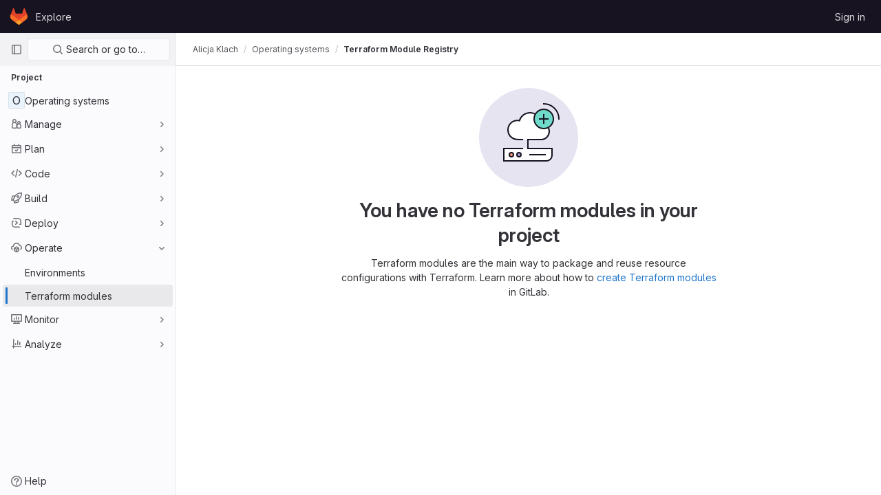

--- FILE ---
content_type: text/javascript; charset=utf-8
request_url: https://git.pg.edu.pl/assets/webpack/commons-pages.groups.infrastructure_registry.index-pages.projects.packages.infrastructure_registry.index.4823f70a.chunk.js
body_size: 6633
content:
(this.webpackJsonp=this.webpackJsonp||[]).push([[167],{LxhL:function(e,t,a){"use strict";a.d(t,"d",(function(){return r})),a.d(t,"e",(function(){return n})),a.d(t,"a",(function(){return l})),a.d(t,"b",(function(){return o})),a.d(t,"c",(function(){return u}));var i=a("AxUD"),s=a("/lV4");const r=[{id:"state-opened",name:i.f,title:Object(s.a)("Open"),titleTooltip:Object(s.a)("Filter by issues that are currently opened.")},{id:"state-closed",name:i.b,title:Object(s.a)("Closed"),titleTooltip:Object(s.a)("Filter by issues that are currently closed.")},{id:"state-all",name:i.a,title:Object(s.a)("All"),titleTooltip:Object(s.a)("Show all issues.")}],n=[{id:"state-opened",name:i.f,title:Object(s.a)("Open"),titleTooltip:Object(s.a)("Filter by merge requests that are currently opened.")},{id:"state-merged",name:i.e,title:Object(s.a)("Merged"),titleTooltip:Object(s.a)("Filter by merge requests that are merged.")},{id:"state-closed",name:i.b,title:Object(s.a)("Closed"),titleTooltip:Object(s.a)("Filter by merge requests that are currently closed.")},{id:"state-all",name:i.a,title:Object(s.a)("All"),titleTooltip:Object(s.a)("Show all merge requests.")}],l=(Object(s.a)("Created date"),Object(s.a)("Updated date"),20),o=5,u="issuable_list_page_size"},kfZU:function(e,t,a){"use strict";a("FMw2");var i=a("NmEs"),s=a("3twG");const r="push",n="replace",l="set",o="merge";var u={props:{query:{type:Object,required:!1,default:null},urlParamsUpdateStrategy:{type:String,required:!1,default:o,validator:function(e){return[o,l].includes(e)}},historyUpdateMethod:{type:String,required:!1,default:r,validator:function(e){return[r,n].includes(e)}}},watch:{query:{immediate:!0,deep:!0,handler(e){e&&this.updateQuery(e)}}},methods:{updateQuery(e){const t=this.urlParamsUpdateStrategy===l?Object(s.P)(this.query,window.location.href,!0,!0,!0):Object(s.D)(e,window.location.href,{spreadArrays:!0});this.historyUpdateMethod===r?Object(i.p)(t):Object(i.q)(t)}},render(){var e,t;return null===(e=(t=this.$scopedSlots).default)||void 0===e?void 0:e.call(t,{updateQuery:this.updateQuery})}},c=a("tBpV"),d=Object(c.a)(u,void 0,void 0,!1,null,null,null);t.a=d.exports},qVG1:function(e,t,a){"use strict";var i=a("Tmea"),s=a.n(i),r=a("KFC0"),n=a.n(r),l=a("j5yP"),o=a.n(l),u=a("eVUo"),c=a("XBTk"),d=a("s1D3"),g=a("MV2A"),p=a("Pyw5"),h=a.n(p);const f={name:"Pagination",components:{GlLink:g.a,GlIcon:d.a},model:{prop:"value",event:"input"},props:{value:{type:Number,required:!1,default:1,validator:e=>e>0},perPage:{type:Number,required:!1,default:20,validator:e=>e>0},totalItems:{type:Number,required:!1,default:0},limits:{type:Object,required:!1,default:()=>({xs:0,sm:3,md:9,default:9}),validator:e=>0===Object.keys(u.b).filter(t=>!e[t]).length||e.default},linkGen:{type:Function,required:!1,default:null},prevPage:{type:Number,required:!1,default:null},prevText:{type:String,required:!1,default:"Previous"},nextPage:{type:Number,required:!1,default:null},nextText:{type:String,required:!1,default:"Next"},ellipsisText:{type:String,required:!1,default:"…"},labelFirstPage:{type:String,required:!1,default:"Go to first page"},labelPrevPage:{type:String,required:!1,default:"Go to previous page"},labelNextPage:{type:String,required:!1,default:"Go to next page"},labelLastPage:{type:String,required:!1,default:"Go to last page"},labelPage:{type:Function,required:!1,default:e=>"Go to page "+e},align:{type:String,required:!1,default:c.f.left,validator:e=>Object.keys(c.f).includes(e)},disabled:{type:Boolean,required:!1,default:!1}},data:()=>({breakpoint:u.a.getBreakpointSize(),minTotalPagesToCollapse:4}),computed:{isVisible(){return this.totalPages>1||this.isCompactPagination},isLinkBased(){return n()(this.linkGen)},paginationLimit(){return void 0!==this.limits[this.breakpoint]?this.limits[this.breakpoint]:this.limits.default},maxAdjacentPages(){return Math.max(Math.ceil((this.paginationLimit-1)/2),0)},totalPages(){return Math.ceil(this.totalItems/this.perPage)},isFillAlign(){return this.align===c.f.fill},wrapperClasses(){const e=[];return this.align===c.f.center&&e.push("justify-content-center"),this.align===c.f.right&&e.push("justify-content-end"),this.isFillAlign&&e.push("text-center"),e},shouldCollapseLeftSide(){const e=this.value-this.maxAdjacentPages;return e>=this.maxAdjacentPages&&e>3&&this.totalPages>this.minTotalPagesToCollapse},shouldCollapseRightSide(){return this.totalPages-2-this.value>this.maxAdjacentPages&&this.totalPages>this.minTotalPagesToCollapse},visibleItems(){let e=[];if(!this.isCompactPagination){let i=this.shouldCollapseLeftSide?this.value-this.maxAdjacentPages:1;i=Math.min(i,this.totalPages-1);let s=this.shouldCollapseRightSide?this.value+this.maxAdjacentPages:this.totalPages;s=Math.max(s,2),e=(t=i,a=s,o()(t,a+1,1)).map(e=>this.getPageItem(e)),this.shouldCollapseLeftSide&&e.splice(0,0,this.getPageItem(1,this.labelFirstPage),this.getEllipsisItem("left")),this.shouldCollapseRightSide&&e.push(this.getEllipsisItem("right"),this.getPageItem(this.totalPages,this.labelLastPage))}var t,a;return e},isCompactPagination(){return Boolean(!this.totalItems&&(this.prevPage||this.nextPage))},prevPageIsDisabled(){return this.pageIsDisabled(this.value-1)},nextPageIsDisabled(){return this.pageIsDisabled(this.value+1)},prevPageAriaLabel(){return!this.prevPageIsDisabled&&(this.labelPrevPage||this.labelPage(this.value-1))},nextPageAriaLabel(){return!this.nextPageIsDisabled&&(this.labelNextPage||this.labelPage(this.value+1))},prevPageHref(){return!this.prevPageIsDisabled&&(this.isLinkBased?this.linkGen(this.value-1):"#")},nextPageHref(){return!this.nextPageIsDisabled&&(this.isLinkBased?this.linkGen(this.value+1):"#")}},created(){window.addEventListener("resize",s()(this.setBreakpoint,c.H))},beforeDestroy(){window.removeEventListener("resize",s()(this.setBreakpoint,c.H))},methods:{setBreakpoint(){this.breakpoint=u.a.getBreakpointSize()},pageIsDisabled(e){return this.disabled||e<1||this.isCompactPagination&&e>this.value&&!this.nextPage||!this.isCompactPagination&&e>this.totalPages},getPageItem(e){const t={"aria-label":(arguments.length>1&&void 0!==arguments[1]?arguments[1]:null)||this.labelPage(e),href:"#",class:[]},a=e===this.value,i=this.pageIsDisabled(e),s={...t},r={};return a&&(s.class.push("active"),s["aria-current"]="page"),this.isLinkBased&&(s.href=this.linkGen(e)),r.click=t=>this.handleClick(t,e),{content:e,component:i?"span":g.a,disabled:i,key:"page_"+e,slot:"page-number",slotData:{page:e,active:a,disabled:i},attrs:s,listeners:r}},getEllipsisItem(e){return{content:this.ellipsisText,key:"ellipsis_"+e,slot:"ellipsis-"+e,component:"span",disabled:!0,slotData:{},listeners:{}}},handleClick(e,t){this.isLinkBased||(e.preventDefault(),this.$emit("input",t))},handlePrevious(e,t){this.handleClick(e,t),this.$emit("previous")},handleNext(e,t){this.handleClick(e,t),this.$emit("next")}}};const m=h()({render:function(){var e=this,t=e.$createElement,a=e._self._c||t;return e.isVisible?a("nav",{staticClass:"gl-pagination text-nowrap",attrs:{"aria-label":"Pagination"}},[a("ul",{staticClass:"pagination",class:e.wrapperClasses},[a("li",{staticClass:"page-item",class:{disabled:e.prevPageIsDisabled,"flex-fill":e.isFillAlign},attrs:{"aria-hidden":e.prevPageIsDisabled}},[a(e.prevPageIsDisabled?"span":"a",{tag:"component",staticClass:"gl-link page-link prev-page-item gl-display-flex",attrs:{"aria-label":e.prevPageAriaLabel,href:e.prevPageHref},on:{click:function(t){return e.handlePrevious(t,e.value-1)}}},[e._t("previous",(function(){return[a("gl-icon",{attrs:{name:"chevron-left"}}),e._v(" "),a("span",[e._v(e._s(e.prevText))])]}),null,{page:e.value-1,disabled:e.prevPageIsDisabled})],2)],1),e._v(" "),e._l(e.visibleItems,(function(t){return a("li",{key:t.key,staticClass:"page-item",class:{disabled:t.disabled,"flex-fill":e.isFillAlign}},[a(t.component,e._g(e._b({tag:"component",staticClass:"page-link",attrs:{size:"md","aria-disabled":t.disabled}},"component",t.attrs,!1),t.listeners),[e._t(t.slot,(function(){return[e._v(e._s(t.content))]}),null,t.slotData)],2)],1)})),e._v(" "),a("li",{staticClass:"page-item",class:{disabled:e.nextPageIsDisabled,"flex-fill":e.isFillAlign},attrs:{"aria-hidden":e.nextPageIsDisabled}},[a(e.nextPageIsDisabled?"span":"a",{tag:"component",staticClass:"gl-link page-link next-page-item gl-display-flex",attrs:{"aria-label":e.nextPageAriaLabel,href:e.nextPageHref},on:{click:function(t){return e.handleNext(t,e.value+1)}}},[e._t("next",(function(){return[a("span",[e._v(e._s(e.nextText))]),e._v(" "),a("gl-icon",{attrs:{name:"chevron-right"}})]}),null,{page:e.value+1,disabled:e.nextPageIsDisabled})],2)],1)],2)]):e._e()},staticRenderFns:[]},void 0,f,void 0,!1,void 0,!1,void 0,void 0,void 0);t.a=m},v8Dq:function(e,t,a){"use strict";var i={};a.r(i),a.d(i,"setInitialState",(function(){return Q})),a.d(i,"setLoading",(function(){return J})),a.d(i,"setSorting",(function(){return Y})),a.d(i,"setFilter",(function(){return Z})),a.d(i,"receivePackagesListSuccess",(function(){return W})),a.d(i,"requestPackagesList",(function(){return ee})),a.d(i,"requestDeletePackage",(function(){return te}));var s=a("ewH8"),r=a("/lV4"),n=(a("UezY"),a("z6RN"),a("hG7+"),a("lFMf"),a("gOHk"),a("c9hT"),a("dsLq")),l=a("MV2A"),o=a("30su"),u=a("yi8e"),c=a("jlnU"),d=a("NmEs"),g=a("qLpH"),p=a("EC5q"),h=a("qdMH"),f=a("fAAU"),m={name:"InfrastructureTitle",components:{TitleArea:a("vN1d").a,MetadataItem:f.a},props:{count:{type:Number,required:!1,default:null},helpUrl:{type:String,required:!0}},computed:{hasModules(){return Number.isInteger(this.count)&&this.count>0},moduleAmountText(){return Object(r.f)("%d Module","%d Modules",this.count)},infoMessages(){return this.hasModules?[{text:this.$options.i18n.LIST_INTRO_TEXT,link:this.helpUrl}]:[]}},i18n:{LIST_TITLE_TEXT:Object(r.g)("InfrastructureRegistry|Terraform Module Registry"),LIST_INTRO_TEXT:Object(r.g)("InfrastructureRegistry|Publish and share your modules. %{docLinkStart}More information%{docLinkEnd}")}},b=a("tBpV"),P=Object(b.a)(m,(function(){var e=this,t=e._self._c;return t("title-area",{attrs:{title:e.$options.i18n.LIST_TITLE_TEXT,"info-messages":e.infoMessages},scopedSlots:e._u([{key:"metadata-amount",fn:function(){return[e.hasModules?t("metadata-item",{attrs:{icon:"infrastructure-registry",text:e.moduleAmountText}}):e._e()]},proxy:!0}])})}),[],!1,null,null,null).exports;const y=Object(r.a)("Something went wrong while fetching the packages list."),v=Object(r.a)("Package deleted successfully"),k=1,T=Object(r.a)("Name"),_=Object(r.a)("Project"),S=Object(r.a)("Version"),I=Object(r.a)("Type"),j=Object(r.a)("Published"),L=[{orderBy:"name",label:T},{orderBy:"project_path",label:_},{orderBy:"version",label:S},{orderBy:"type",label:I},{orderBy:"created_at",label:j}],O=Object.freeze({value:{data:"terraform_module"}});var x=a("gfjv"),A=a("kfZU"),C={components:{RegistrySearch:x.a,UrlSync:A.a},computed:{...Object(u.f)({isGroupPage:function(e){return e.config.isGroupPage},sorting:function(e){return e.sorting},filter:function(e){return e.filter}}),sortableFields(){return(e=this.isGroupPage,L.filter((function(t){return"project_path"!==t.orderBy||e}))).filter((function(e){return"type"!==e.orderBy}));var e}},methods:{...Object(u.c)(["setSorting","setFilter"]),updateSorting(e){this.setSorting(e),this.$emit("update")}}},E=Object(b.a)(C,(function(){var e=this,t=e._self._c;return t("url-sync",{scopedSlots:e._u([{key:"default",fn:function({updateQuery:a}){return[t("registry-search",{attrs:{filters:e.filter,sorting:e.sorting,tokens:[],"sortable-fields":e.sortableFields},on:{"sorting:changed":e.updateSorting,"filter:changed":e.setFilter,"filter:submit":function(t){return e.$emit("update")},"query:changed":a}})]}}])})}),[],!1,null,null,null).exports,D=a("qVG1"),q=a("ygVz"),G=a("1cpz"),w=a("vXx3"),B={components:{GlModal:G.a,GlSprintf:o.a},props:{itemToBeDeleted:{type:Object,required:!1,default:null}},computed:{isModalVisible(){return Boolean(this.itemToBeDeleted)},deletePackageName(){var e,t;return null!==(e=null===(t=this.itemToBeDeleted)||void 0===t?void 0:t.name)&&void 0!==e?e:""},deleteModalActionPrimaryProps(){return{text:this.$options.i18n.modalAction,attributes:{variant:"danger"}}},deleteModalActionCancelProps:()=>({text:Object(r.a)("Cancel")}),tracking:()=>({category:w.a})},methods:{deleteItemConfirmation(){this.$emit("ok")},onChangeModalVisibility(e){e||this.$emit("cancel")}},i18n:{modalTitle:p.n,modalDescription:p.m,modalAction:p.l}},N=Object(b.a)(B,(function(){var e=this,t=e._self._c;return t("gl-modal",{attrs:{visible:e.isModalVisible,size:"sm","modal-id":"confirm-delete-package",title:e.$options.i18n.modalTitle,"action-primary":e.deleteModalActionPrimaryProps,"action-cancel":e.deleteModalActionCancelProps},on:{ok:e.deleteItemConfirmation,change:e.onChangeModalVisibility},scopedSlots:e._u([{key:"modal-title",fn:function(){return[e._v(e._s(e.$options.i18n.modalTitle))]},proxy:!0}])},[e._v(" "),t("gl-sprintf",{attrs:{message:e.$options.i18n.modalDescription},scopedSlots:e._u([{key:"name",fn:function(){return[t("strong",[e._v(e._s(e.deletePackageName))])]},proxy:!0}])})],1)}),[],!1,null,null,null).exports,M=a("BNa5"),R=a("J/1e"),F={components:{GlPagination:D.a,DeletePackageModal:N,PackagesListLoader:R.a,PackagesListRow:M.a},mixins:[q.b.mixin()],data:()=>({itemToBeDeleted:null}),computed:{...Object(u.f)({perPage:function(e){return e.pagination.perPage},totalItems:function(e){return e.pagination.total},page:function(e){return e.pagination.page},isGroupPage:function(e){return e.config.isGroupPage},isLoading:"isLoading"}),...Object(u.d)({list:"getList"}),currentPage:{get(){return this.page},set(e){this.$emit("page:changed",e)}},isListEmpty(){return!this.list||0===this.list.length},tracking:()=>({category:w.a})},methods:{setItemToBeDeleted(e){this.itemToBeDeleted={...e},this.track(p.B.REQUEST_DELETE_PACKAGE)},deleteItemConfirmation(){this.$emit("package:delete",this.itemToBeDeleted),this.track(p.B.DELETE_PACKAGE),this.itemToBeDeleted=null},deleteItemCanceled(){this.track(p.B.CANCEL_DELETE_PACKAGE),this.itemToBeDeleted=null}}},U=Object(b.a)(F,(function(){var e=this,t=e._self._c;return t("div",{staticClass:"gl-display-flex gl-flex-direction-column"},[e.isListEmpty&&!e.isLoading?e._t("empty-state"):e.isLoading?t("div",[t("packages-list-loader")],1):[t("div",{attrs:{"data-testid":"packages-table"}},e._l(e.list,(function(a){return t("packages-list-row",{key:a.id,attrs:{"package-entity":a,"package-link":a._links.web_path,"is-group":e.isGroupPage},on:{packageToDelete:e.setItemToBeDeleted}})})),1),e._v(" "),t("gl-pagination",{staticClass:"gl-w-full gl-mt-3",attrs:{"per-page":e.perPage,"total-items":e.totalItems,align:"center"},model:{value:e.currentPage,callback:function(t){e.currentPage=t},expression:"currentPage"}}),e._v(" "),t("delete-package-modal",{attrs:{"item-to-be-deleted":e.itemToBeDeleted},on:{ok:e.deleteItemConfirmation,cancel:e.deleteItemCanceled}})]],2)}),[],!1,null,null,null).exports,$=a("W4cT"),V={components:{GlEmptyState:n.a,GlLink:l.a,GlSprintf:o.a,PackageList:U,InfrastructureTitle:P,InfrastructureSearch:E},inject:{noResultsText:{from:"noResultsText",default:Object(r.g)("PackageRegistry|Learn how to %{noPackagesLinkStart}publish and share your packages%{noPackagesLinkEnd} with GitLab.")}},computed:{...Object(u.f)({emptyListIllustration:function(e){return e.config.emptyListIllustration},filter:function(e){return e.filter},isGroupPage:function(e){return e.config.isGroupPage},selectedType:function(e){return e.selectedType},packagesCount:function(e){var t;return null===(t=e.pagination)||void 0===t?void 0:t.total}}),emptySearch(){return 0===this.filter.filter((function(e){var t;return e.type!==$.c||(null===(t=e.value)||void 0===t?void 0:t.data)})).length},emptyPageTitle(){return this.isGroupPage?Object(r.g)("InfrastructureRegistry|You have no Terraform modules in your group"):Object(r.g)("InfrastructureRegistry|You have no Terraform modules in your project")},emptyStateTitle(){return this.emptySearch?this.emptyPageTitle:Object(r.g)("PackageRegistry|Sorry, your filter produced no results")}},mounted(){const e=Object(h.e)(window.document.location.search),{sorting:t,filters:a}=Object(h.b)(e);this.setSorting(t),this.setFilter(a),this.requestPackagesList(),this.checkDeleteAlert()},methods:{...Object(u.c)(["requestPackagesList","requestDeletePackage","setSelectedType","setSorting","setFilter"]),onPageChanged(e){return this.requestPackagesList({page:e})},onPackageDeleteRequest(e){return this.requestDeletePackage(e)},checkDeleteAlert(){if(new URLSearchParams(window.location.search).get(p.A)){Object(c.createAlert)({message:v,variant:c.VARIANT_INFO});const e=window.location.href.split("?")[0];Object(d.q)(e)}}},i18n:{widenFilters:Object(r.g)("PackageRegistry|To widen your search, change or remove the filters above.")},terraformRegistryHelpUrl:Object(g.a)("user/packages/terraform_module_registry/index")},H=Object(b.a)(V,(function(){var e=this,t=e._self._c;return t("div",[e.packagesCount>0?t("infrastructure-title",{attrs:{"help-url":e.$options.terraformRegistryHelpUrl,count:e.packagesCount}}):e._e(),e._v(" "),e.packagesCount>0?t("infrastructure-search",{on:{update:e.requestPackagesList}}):e._e(),e._v(" "),t("package-list",{on:{"page:changed":e.onPageChanged,"package:delete":e.onPackageDeleteRequest},scopedSlots:e._u([{key:"empty-state",fn:function(){return[t("gl-empty-state",{attrs:{title:e.emptyStateTitle,"svg-path":e.emptyListIllustration},scopedSlots:e._u([{key:"description",fn:function(){return[e.emptySearch?t("gl-sprintf",{attrs:{message:e.noResultsText},scopedSlots:e._u([{key:"noPackagesLink",fn:function({content:a}){return[t("gl-link",{attrs:{href:e.$options.terraformRegistryHelpUrl,target:"_blank"}},[e._v(e._s(a))])]}}])}):t("gl-sprintf",{attrs:{message:e.$options.i18n.widenFilters}})]},proxy:!0}])})]},proxy:!0}])})],1)}),[],!1,null,null,null).exports,z=(a("B++/"),a("47t/"),a("TPye"),a("qPgm")),K=a("2ibD"),X=a("LxhL");const Q=function({commit:e},t){return e("SET_INITIAL_STATE",t)},J=function({commit:e},t){return e("SET_MAIN_LOADING",t)},Y=function({commit:e},t){return e("SET_SORTING",t)},Z=function({commit:e},t){return e("SET_FILTER",t)},W=function({commit:e},{data:t,headers:a}){e("SET_PACKAGE_LIST_SUCCESS",t),e("SET_PAGINATION",a)},ee=function({dispatch:e,state:t},a={}){var i,s;e("setLoading",!0);const{page:r=k,per_page:n=X.a}=a,{sort:l,orderBy:o}=t.sorting,u=t.config.forceTerraform?O:t.filter.find((function(e){return"type"===e.type})),d=t.filter.find((function(e){return e.type===$.c})),g={package_type:null==u||null===(i=u.value)||void 0===i?void 0:i.data,package_name:null==d||null===(s=d.value)||void 0===s?void 0:s.data},p=t.config.isGroupPage?"groupPackages":"projectPackages";return z.b[p](t.config.resourceId,{params:{page:r,per_page:n,sort:l,order_by:o,...g}}).then((function({data:t,headers:a}){e("receivePackagesListSuccess",{data:t,headers:a})})).catch((function(){Object(c.createAlert)({message:y})})).finally((function(){e("setLoading",!1)}))},te=function({dispatch:e,state:t},{_links:a}){if(!a||!a.delete_api_path){Object(c.createAlert)({message:p.g});const e=new Error("Missing delete_api_path link");return Promise.reject(e)}return e("setLoading",!0),K.a.delete(a.delete_api_path).then((function(){const{page:a,perPage:i,total:s}=t.pagination,r=function(e,t,a){return a<=t?1:e>1&&(e-1)*t>=a?e-1:e}(a,i,s-1);e("requestPackagesList",{page:r}),Object(c.createAlert)({message:v,variant:c.VARIANT_SUCCESS})})).catch((function(){e("setLoading",!1),Object(c.createAlert)({message:p.g})}))};a("3UXl"),a("iyoE");var ae=function(e){return e.packages.map((function(e){return{...e,projectPathName:Object(h.a)(e.project_path)}}))},ie={SET_INITIAL_STATE(e,t){e.config={...t,isGroupPage:"groups"===t.pageType}},SET_PACKAGE_LIST_SUCCESS(e,t){e.packages=t},SET_MAIN_LOADING(e,t){e.isLoading=t},SET_PAGINATION(e,t){const a=Object(d.F)(t);e.pagination=Object(d.H)(a)},SET_SORTING(e,t){e.sorting={...e.sorting,...t}},SET_FILTER(e,t){e.filter=t}},se=function(){return{isLoading:!1,config:{},packages:[],pagination:{},sorting:{sort:"desc",orderBy:"created_at"},filter:[]}};s.default.use(u.b);const re=function(){return new u.b.Store({state:se,getters:{getList:ae},actions:i,mutations:ie})};re();var ne=a("0KyK");s.default.use(ne.a);t.a=function(){const e=document.getElementById("js-vue-packages-list"),t=re();return t.dispatch("setInitialState",{...e.dataset,forceTerraform:!0}),new s.default({el:e,store:t,components:{PackagesListApp:H},provide:{noResultsText:Object(r.g)("InfrastructureRegistry|Terraform modules are the main way to package and reuse resource configurations with Terraform. Learn more about how to %{noPackagesLinkStart}create Terraform modules%{noPackagesLinkEnd} in GitLab.")},render:e=>e("packages-list-app")})}}}]);
//# sourceMappingURL=commons-pages.groups.infrastructure_registry.index-pages.projects.packages.infrastructure_registry.index.4823f70a.chunk.js.map

--- FILE ---
content_type: image/svg+xml
request_url: https://git.pg.edu.pl/assets/illustrations/empty-state/empty-environment-md-97f9d14448cbded836b38895658ceb52c671489017d524ff90bbd7d0d27b84da.svg
body_size: 574
content:
<svg xmlns="http://www.w3.org/2000/svg" width="144" height="144" fill="none" viewBox="0 0 144 144"><rect width="144" height="144" fill="#E7E4F2" rx="72"/><path fill="#fff" d="M89.222 51.528v.07c.424-.046.855-.07 1.292-.07 6.42 0 11.625 5.205 11.625 11.625 0 6.276-4.974 11.39-11.195 11.617v.008H55.64c-7.61 0-13.778-6.169-13.778-13.778 0-7.61 6.169-13.778 13.778-13.778 1.063 0 2.099.12 3.093.349 1.749-6.644 7.797-11.543 14.99-11.543 8.56 0 15.5 6.94 15.5 15.5zM36 88h70v10a8 8 0 01-8 8H36V88z"/><path stroke="#171321" stroke-linecap="square" stroke-width="2" d="M63 88H36v18h62a8 8 0 008-8V88H71V75h20c6.22-.227 11-5.724 11-12 0-6.42-5.066-11.472-11.486-11.472-.437 0-.868.024-1.292.07v-.07C89.222 42.968 82.56 36 74 36c-7.193 0-13.52 4.927-15.268 11.57a13.82 13.82 0 00-3.093-.348C48.029 47.222 42 53.391 42 61c0 6.726 4.68 12.326 11.054 13.536 0 0 1.946.464 9.946.464m11 22h22"/><circle cx="58" cy="97" r="3" fill="#AEA5D6" stroke="#171321" stroke-linecap="square" stroke-width="2"/><circle cx="47" cy="97" r="3" fill="#FF9D73" stroke="#171321" stroke-linecap="square" stroke-width="2"/><circle cx="94" cy="45" r="14" fill="#6FDAC9" stroke="#171321" stroke-linecap="square" stroke-width="2"/><path fill="#171321" fill-rule="evenodd" d="M93 51v1h2v-6h6v-2h-6v-6h-2v6h-6v2h6v5z" clip-rule="evenodd"/><path stroke="#171321" stroke-linecap="square" stroke-width="2" d="M116 45a21.992 21.992 0 00-6.444-15.556A22.005 22.005 0 0094 23"/></svg>

--- FILE ---
content_type: text/javascript; charset=utf-8
request_url: https://git.pg.edu.pl/assets/webpack/commons-pages.groups.infrastructure_registry.index-pages.projects.packages.infrastructure_registry.i-954a0ea2.27f9158f.chunk.js
body_size: 10381
content:
(this.webpackJsonp=this.webpackJsonp||[]).push([[129],{"3Pl5":function(t,e,i){"use strict";i("3UXl"),i("iyoE");var a=i("Lzak"),n=i("s1D3"),r=i("30su"),s=i("LLbv"),o=i("/lV4"),l={name:"PackageTags",components:{GlBadge:a.a,GlIcon:n.a,GlSprintf:r.a},directives:{GlTooltip:s.a},props:{tagDisplayLimit:{type:Number,required:!1,default:2},tags:{type:Array,required:!0,default:function(){return[]}},hideLabel:{type:Boolean,required:!1,default:!1}},computed:{tagCount(){return this.tags.length},tagsToRender(){return this.tags.slice(0,this.tagDisplayLimit)},moreTagsDisplay(){return Math.max(0,this.tags.length-this.tagDisplayLimit)},moreTagsTooltip(){return this.moreTagsDisplay?this.tags.slice(this.tagDisplayLimit).map((function(t){return t.name})).join(", "):""},tagsDisplay(){return Object(o.f)("%d tag","%d tags",this.tagCount)}},methods:{tagBadgeClass(t){return{"gl-display-none":!0,"gl-display-flex":1===this.tagCount,"gl-md-display-flex!":this.tagCount>1,"gl-mr-2":t!==this.tagsToRender.length-1,"gl-ml-3":!this.hideLabel&&0===t}}}},c=i("tBpV"),u=Object(c.a)(l,(function(){var t=this,e=t._self._c;return e("div",{staticClass:"gl-display-flex gl-align-items-center"},[t.hideLabel?t._e():e("div",{staticClass:"gl-display-flex gl-align-items-center",attrs:{"data-testid":"tagLabel"}},[e("gl-icon",{staticClass:"gl-text-gray-500 gl-mr-3",attrs:{name:"labels"}}),t._v(" "),e("span",{staticClass:"gl-font-weight-bold"},[t._v(t._s(t.tagsDisplay))])],1),t._v(" "),t._l(t.tagsToRender,(function(i,a){return e("gl-badge",{key:a,class:t.tagBadgeClass(a),attrs:{"data-testid":"tagBadge",variant:"info",size:"sm"}},[t._v(t._s(i.name))])})),t._v(" "),t.moreTagsDisplay?e("gl-badge",{directives:[{name:"gl-tooltip",rawName:"v-gl-tooltip"}],staticClass:"gl-display-none gl-md-display-flex gl-ml-2",attrs:{"data-testid":"moreBadge",variant:"muted",title:t.moreTagsTooltip,size:"sm"}},[e("gl-sprintf",{attrs:{message:t.__("+%{tags} more")},scopedSlots:t._u([{key:"tags",fn:function(){return[t._v("\n        "+t._s(t.moreTagsDisplay)+"\n      ")]},proxy:!0}],null,!1,1778193567)})],1):t._e(),t._v(" "),t.moreTagsDisplay&&t.hideLabel?e("gl-badge",{staticClass:"gl-md-display-none gl-ml-2",attrs:{"data-testid":"moreBadge",variant:"muted"}},[t._v(t._s(t.tagsDisplay))]):t._e()],2)}),[],!1,null,null,null);e.a=u.exports},BNa5:function(t,e,i){"use strict";var a=i("4lAS"),n=i("MV2A"),r=i("30su"),s=i("A5dm"),o=i("LLbv"),l=i("/lV4"),c=i("Igzg"),u=i("5QKO"),d=i("EC5q"),p=i("s1D3"),g=i("3twG"),f={name:"PackagePath",components:{GlIcon:p.a,GlLink:n.a},directives:{GlTooltip:o.a},props:{path:{type:String,required:!0},disabled:{type:Boolean,required:!1,default:!1}},computed:{pathPieces(){return this.path.split("/")},root(){return this.pathPieces[1]},rootLink(){return Object(g.C)(this.pathPieces[0],this.root)},leaf(){return this.pathPieces[this.pathPieces.length-1]},deeplyNested(){return this.pathPieces.length>3},hasGroup(){return this.root!==this.leaf}}},h=i("tBpV"),m=Object(h.a)(f,(function(){var t=this,e=t._self._c;return e("div",{staticClass:"gl-display-flex gl-align-items-center"},[e("gl-icon",{staticClass:"gl-mx-3 gl-min-w-0",attrs:{"data-testid":"base-icon",name:"project"}}),t._v(" "),e("gl-link",{staticClass:"gl-text-gray-500 gl-min-w-0",attrs:{"data-testid":"root-link",href:"/"+t.rootLink,disabled:t.disabled}},[t._v("\n    "+t._s(t.root)+"\n  ")]),t._v(" "),t.hasGroup?[e("gl-icon",{staticClass:"gl-mx-2 gl-min-w-0",attrs:{"data-testid":"root-chevron",name:"chevron-right"}}),t._v(" "),t.deeplyNested?[e("span",{directives:[{name:"gl-tooltip",rawName:"v-gl-tooltip",value:{title:t.path},expression:"{ title: path }"}],staticClass:"gl-inset-border-1-gray-200 gl-rounded-base gl-px-2 gl-min-w-0",attrs:{"data-testid":"ellipsis-icon"}},[e("gl-icon",{attrs:{name:"ellipsis_h"}})],1),t._v(" "),e("gl-icon",{staticClass:"gl-mx-2 gl-min-w-0",attrs:{"data-testid":"ellipsis-chevron",name:"chevron-right"}})]:t._e(),t._v(" "),e("gl-link",{staticClass:"gl-text-gray-500 gl-min-w-0",attrs:{"data-testid":"leaf-link",href:"/"+t.path,disabled:t.disabled}},[t._v("\n      "+t._s(t.leaf)+"\n    ")])]:t._e()],2)}),[],!1,null,null,null).exports,y=i("3Pl5"),v=i("Mj3/"),_={name:"InfrastructureIconAndName",components:{GlIcon:p.a}},b=Object(h.a)(_,(function(){var t=this._self._c;return t("div",{staticClass:"gl-display-flex gl-align-items-center"},[t("gl-icon",{staticClass:"gl-ml-3 gl-mr-2",attrs:{name:"infrastructure-registry"}}),this._v(" "),t("span",[this._v(this._s(this.s__("InfrastructureRegistry|Terraform")))])],1)}),[],!1,null,null,null).exports,x={name:"PackageListRow",components:{GlButton:a.a,GlLink:n.a,GlSprintf:r.a,GlTruncate:s.a,PackageTags:y.a,PackagePath:m,PublishMethod:v.a,ListItem:c.a,InfrastructureIconAndName:b},directives:{GlTooltip:o.a},mixins:[u.a],props:{packageEntity:{type:Object,required:!0},packageLink:{type:String,required:!0},disableDelete:{type:Boolean,default:!1,required:!1},isGroup:{type:Boolean,default:!1,required:!1},showPackageType:{type:Boolean,default:!0,required:!1}},computed:{hasPipeline(){var t;return Boolean(null===(t=this.packageEntity.pipeline)||void 0===t||null===(t=t.user)||void 0===t?void 0:t.name)},hasProjectLink(){return Boolean(this.packageEntity.project_path)},showWarningIcon(){return this.packageEntity.status===d.t},disabledRow(){return this.packageEntity.status&&this.packageEntity.status!==d.s},disabledDeleteButton(){return this.disabledRow||!this.packageEntity._links.delete_api_path}},i18n:{erroredPackageText:Object(l.g)("PackageRegistry|Invalid Package: failed metadata extraction")}},k=Object(h.a)(x,(function(){var t=this,e=t._self._c;return e("list-item",{attrs:{"data-testid":"package-row",disabled:t.disabledRow},scopedSlots:t._u([{key:"left-primary",fn:function(){return[e("div",{staticClass:"gl-display-flex gl-align-items-center gl-mr-3 gl-min-w-0"},[e("gl-link",{staticClass:"gl-text-body gl-min-w-0",attrs:{href:t.packageLink,"data-testid":"details-link",disabled:t.disabledRow}},[e("gl-truncate",{attrs:{text:t.packageEntity.name}})],1),t._v(" "),t.showWarningIcon?e("gl-button",{directives:[{name:"gl-tooltip",rawName:"v-gl-tooltip",value:{title:t.$options.i18n.erroredPackageText},expression:"{ title: $options.i18n.erroredPackageText }"}],staticClass:"gl-hover-bg-transparent!",attrs:{icon:"warning",category:"tertiary","data-testid":"warning-icon","aria-label":t.__("Warning")}}):t._e(),t._v(" "),t.packageEntity.tags&&t.packageEntity.tags.length?e("package-tags",{staticClass:"gl-ml-3",attrs:{tags:t.packageEntity.tags,"hide-label":"","tag-display-limit":1}}):t._e()],1)]},proxy:!0},{key:"left-secondary",fn:function(){return[e("div",{staticClass:"gl-display-flex"},[e("span",[t._v(t._s(t.packageEntity.version))]),t._v(" "),t.hasPipeline?e("div",{staticClass:"gl-display-none gl-sm-display-flex gl-ml-2"},[e("gl-sprintf",{attrs:{message:t.s__("PackageRegistry|published by %{author}")},scopedSlots:t._u([{key:"author",fn:function(){return[t._v(t._s(t.packageEntity.pipeline.user.name))]},proxy:!0}],null,!1,166229790)})],1):t._e(),t._v(" "),t.showPackageType?e("infrastructure-icon-and-name"):t._e(),t._v(" "),t.hasProjectLink?e("package-path",{attrs:{path:t.packageEntity.project_path,disabled:t.disabledRow}}):t._e()],1)]},proxy:!0},{key:"right-primary",fn:function(){return[e("publish-method",{attrs:{"package-entity":t.packageEntity,"is-group":t.isGroup}})]},proxy:!0},{key:"right-secondary",fn:function(){return[e("span",[e("gl-sprintf",{attrs:{message:t.__("Created %{timestamp}")},scopedSlots:t._u([{key:"timestamp",fn:function(){return[e("span",{directives:[{name:"gl-tooltip",rawName:"v-gl-tooltip"}],attrs:{title:t.tooltipTitle(t.packageEntity.created_at)}},[t._v("\n            "+t._s(t.timeFormatted(t.packageEntity.created_at))+"\n          ")])]},proxy:!0}])})],1)]},proxy:!0},t.disableDelete?null:{key:"right-action",fn:function(){return[e("gl-button",{attrs:{"data-testid":"action-delete",icon:"remove",category:"secondary",variant:"danger",title:t.s__("PackageRegistry|Remove package"),"aria-label":t.s__("PackageRegistry|Remove package"),disabled:t.disabledDeleteButton},on:{click:function(e){return t.$emit("packageToDelete",t.packageEntity)}}})]},proxy:!0}],null,!0)})}),[],!1,null,null,null);e.a=k.exports},EC5q:function(t,e,i){"use strict";i.d(e,"q",(function(){return n})),i.d(e,"o",(function(){return r})),i.d(e,"x",(function(){return s})),i.d(e,"c",(function(){return o})),i.d(e,"k",(function(){return l})),i.d(e,"h",(function(){return c})),i.d(e,"z",(function(){return u})),i.d(e,"w",(function(){return d})),i.d(e,"y",(function(){return p})),i.d(e,"b",(function(){return g})),i.d(e,"p",(function(){return f})),i.d(e,"B",(function(){return h})),i.d(e,"A",(function(){return m})),i.d(e,"g",(function(){return y})),i.d(e,"i",(function(){return v})),i.d(e,"j",(function(){return _})),i.d(e,"m",(function(){return b})),i.d(e,"n",(function(){return x})),i.d(e,"l",(function(){return k})),i.d(e,"t",(function(){return w})),i.d(e,"s",(function(){return C})),i.d(e,"v",(function(){return E})),i.d(e,"r",(function(){return T})),i.d(e,"e",(function(){return S})),i.d(e,"a",(function(){return O})),i.d(e,"d",(function(){return j})),i.d(e,"u",(function(){return P})),i.d(e,"f",(function(){return A}));var a=i("/lV4");const n=5,r="delete_package",s="request_delete_package",o="cancel_delete_package",l="delete_package_file",c="delete_package_files",u="select_package_file",d="request_delete_package_file",p="request_delete_selected_package_file",g="cancel_delete_package_file",f="download_package_asset",h={DELETE_PACKAGE:r,REQUEST_DELETE_PACKAGE:s,CANCEL_DELETE_PACKAGE:o,PULL_PACKAGE:"pull_package",DELETE_PACKAGE_FILE:l,REQUEST_DELETE_PACKAGE_FILE:d,CANCEL_DELETE_PACKAGE_FILE:g,DOWNLOAD_PACKAGE_ASSET:f},m="showSuccessDeleteAlert",y=Object(a.g)("PackageRegistry|Something went wrong while deleting the package."),v=Object(a.g)("PackageRegistry|Something went wrong while deleting the package asset."),_=Object(a.g)("PackageRegistry|Package asset deleted successfully"),b=Object(a.g)("PackageRegistry|You are about to delete %{name}, are you sure?"),x=Object(a.g)("PackageRegistry|Delete package"),k=Object(a.g)("PackageRegistry|Permanently delete"),w="error",C="default",E=Object(a.g)("ContainerRegistry|CLI Commands"),T=Object(a.g)("ContainerRegistry|Login"),S=Object(a.g)("ContainerRegistry|Copy login command"),O=Object(a.g)("ContainerRegistry|Build an image"),j=Object(a.g)("ContainerRegistry|Copy build command"),P=Object(a.g)("ContainerRegistry|Push an image"),A=Object(a.g)("ContainerRegistry|Copy push command")},Igzg:function(t,e,i){"use strict";i("UezY"),i("z6RN"),i("hG7+");var a=i("4lAS"),n=i("LLbv"),r=i("/lV4"),s={name:"ListItem",components:{GlButton:a.a},directives:{GlTooltip:n.a},props:{first:{type:Boolean,default:!1,required:!1},disabled:{type:Boolean,default:!1,required:!1},selected:{type:Boolean,default:!1,required:!1}},data:()=>({isDetailsShown:!1,detailsSlots:[]}),i18n:{toggleDetailsLabel:Object(r.a)("Toggle details")},computed:{optionalClasses(){return{"gl-border-t-transparent":!this.first&&!this.selected,"gl-border-t-gray-100":this.first&&!this.selected,"gl-border-b-gray-100":!this.selected,"gl-border-t-transparent!":this.selected&&!this.first,"gl-bg-blue-50 gl-border-blue-200":this.selected}}},mounted(){this.detailsSlots=Object.keys(this.$slots).filter((function(t){return t.startsWith("details-")}))},methods:{toggleDetails(){this.isDetailsShown=!this.isDetailsShown}}},o=i("tBpV"),l=Object(o.a)(s,(function(){var t=this,e=t._self._c;return e("div",{staticClass:"gl-display-flex gl-flex-direction-column gl-border-b-solid gl-border-t-solid gl-border-t-1 gl-border-b-1",class:t.optionalClasses},[e("div",{staticClass:"gl-display-flex gl-align-items-center gl-py-3"},[t.$slots["left-action"]?e("div",{staticClass:"gl-w-7 gl-display-flex gl-justify-content-start gl-pl-2"},[t._t("left-action")],2):t._e(),t._v(" "),e("div",{staticClass:"gl-display-flex gl-flex-direction-column gl-sm-flex-direction-row gl-justify-content-space-between gl-align-items-stretch gl-flex-grow-1"},[e("div",{staticClass:"gl-display-flex gl-flex-direction-column gl-mb-3 gl-sm-mb-0 gl-min-w-0 gl-flex-grow-1"},[t.$slots["left-primary"]?e("div",{staticClass:"gl-display-flex gl-align-items-center gl-text-body gl-font-weight-bold gl-min-h-6 gl-min-w-0"},[t._t("left-primary"),t._v(" "),t.detailsSlots.length>0?e("gl-button",{directives:[{name:"gl-tooltip",rawName:"v-gl-tooltip"}],staticClass:"gl-ml-2 gl-display-none gl-sm-display-block",attrs:{selected:t.isDetailsShown,icon:"ellipsis_h",size:"small",title:t.$options.i18n.toggleDetailsLabel,"aria-label":t.$options.i18n.toggleDetailsLabel,"aria-expanded":t.isDetailsShown},on:{click:t.toggleDetails}}):t._e()],2):t._e(),t._v(" "),t.$slots["left-secondary"]?e("div",{staticClass:"gl-display-flex gl-align-items-center gl-text-gray-500 gl-min-h-6 gl-min-w-0 gl-flex-grow-1"},[t._t("left-secondary")],2):t._e()]),t._v(" "),e("div",{staticClass:"gl-display-flex gl-flex-direction-column gl-sm-align-items-flex-end gl-justify-content-space-between gl-text-gray-500 gl-flex-shrink-0"},[t.$slots["right-primary"]?e("div",{staticClass:"gl-display-flex gl-align-items-center gl-sm-text-body gl-sm-font-weight-bold gl-min-h-6"},[t._t("right-primary")],2):t._e(),t._v(" "),t.$slots["right-secondary"]?e("div",{staticClass:"gl-display-flex gl-align-items-center gl-min-h-6"},[t._t("right-secondary")],2):t._e()])]),t._v(" "),t.$slots["right-action"]?e("div",{staticClass:"gl-w-9 gl-display-flex gl-justify-content-end gl-pr-1"},[t._t("right-action")],2):t._e()]),t._v(" "),t.isDetailsShown?e("div",{staticClass:"gl-display-flex"},[e("div",{staticClass:"gl-w-7"}),t._v(" "),e("div",{staticClass:"gl-display-flex gl-flex-direction-column gl-flex-grow-1 gl-bg-gray-10 gl-rounded-base gl-inset-border-1-gray-100 gl-mb-3"},t._l(t.detailsSlots,(function(i,a){return e("div",{key:a,staticClass:"gl-px-5 gl-py-2",class:{"gl-border-gray-100 gl-border-t-solid gl-border-t-1":0!==a}},[t._t(i)],2)})),0),t._v(" "),e("div",{staticClass:"gl-w-9"})]):t._e()])}),[],!1,null,null,null);e.a=l.exports},"J/1e":function(t,e,i){"use strict";var a={components:{GlSkeletonLoader:i("4+8U").a},shapes:[{type:"rect",width:"220",height:"10",x:"0",y:"20"},{type:"rect",width:"60",height:"10",x:"305",y:"20"},{type:"rect",width:"60",height:"10",x:"535",y:"20"},{type:"rect",width:"100",height:"10",x:"760",y:"20"},{type:"rect",width:"30",height:"30",x:"970",y:"10",ref:"button-loader"}],rowsToRender:{mobile:5,desktop:20}},n=i("tBpV"),r=Object(n.a)(a,(function(){var t=this,e=t._self._c;return e("div",[e("div",{staticClass:"gl-flex-direction-column gl-sm-display-none",attrs:{"data-testid":"mobile-loader"}},t._l(t.$options.rowsToRender.mobile,(function(i){return e("gl-skeleton-loader",{key:i,attrs:{width:500,height:170,"preserve-aspect-ratio":"xMinYMax meet"}},[e("rect",{attrs:{width:"500",height:"10",x:"0",y:"15",rx:"4"}}),t._v(" "),e("rect",{attrs:{width:"500",height:"10",x:"0",y:"45",rx:"4"}}),t._v(" "),e("rect",{attrs:{width:"500",height:"10",x:"0",y:"75",rx:"4"}}),t._v(" "),e("rect",{attrs:{width:"500",height:"10",x:"0",y:"105",rx:"4"}}),t._v(" "),e("rect",{attrs:{width:"500",height:"10",x:"0",y:"135",rx:"4"}})])})),1),t._v(" "),e("div",{staticClass:"gl-display-none gl-sm-display-flex gl-flex-direction-column",attrs:{"data-testid":"desktop-loader"}},t._l(t.$options.rowsToRender.desktop,(function(i){return e("gl-skeleton-loader",{key:i,attrs:{width:1e3,height:54,"preserve-aspect-ratio":"xMinYMax meet"}},t._l(t.$options.shapes,(function(i,a){return e(i.type,t._b({key:a,tag:"component",attrs:{rx:"4"}},"component",i,!1))})),1)})),1)])}),[],!1,null,null,null);e.a=r.exports},"Mj3/":function(t,e,i){"use strict";var a=i("s1D3"),n=i("MV2A"),r=i("rK/1"),s=i("qdMH"),o={name:"PublishMethod",components:{ClipboardButton:r.a,GlIcon:a.a,GlLink:n.a},props:{packageEntity:{type:Object,required:!0},isGroup:{type:Boolean,required:!1,default:!1}},computed:{hasPipeline(){return Boolean(this.packageEntity.pipeline)},packageShaShort(){var t;return null===(t=this.packageEntity.pipeline)||void 0===t?void 0:t.sha.substring(0,8)},linkToCommit(){return Object(s.d)(this.packageEntity,this.isGroup)}}},l=i("tBpV"),c=Object(l.a)(o,(function(){var t=this,e=t._self._c;return e("div",{staticClass:"gl-display-flex gl-align-items-center"},[t.hasPipeline?[e("gl-icon",{staticClass:"gl-mr-2",attrs:{name:"git-merge"}}),t._v(" "),e("span",{staticClass:"gl-mr-2",attrs:{"data-testid":"pipeline-ref"}},[t._v(t._s(t.packageEntity.pipeline.ref))]),t._v(" "),e("gl-icon",{staticClass:"gl-mr-2",attrs:{name:"commit"}}),t._v(" "),e("gl-link",{staticClass:"gl-mr-2",attrs:{"data-testid":"pipeline-sha",href:t.linkToCommit}},[t._v(t._s(t.packageShaShort))]),t._v(" "),e("clipboard-button",{attrs:{text:t.packageEntity.pipeline.sha,title:t.__("Copy commit SHA"),category:"tertiary",size:"small"}})]:[e("gl-icon",{staticClass:"gl-mr-2",attrs:{name:"upload"}}),t._v(" "),e("span",{attrs:{"data-testid":"manually-published"}},[t._v("\n      "+t._s(t.s__("PackageRegistry|Manually Published"))+"\n    ")])]],2)}),[],!1,null,null,null);e.a=c.exports},eadt:function(t,e,i){"use strict";var a=i("Tmea"),n=i.n(a),r=i("KFC0"),s=i.n(r),o=i("LLbv"),l=i("waGw"),c=i("1OWu");var u={directives:{GlTooltip:o.a,GlResizeObserver:l.a},props:{title:{type:String,required:!1,default:""},placement:{type:String,required:!1,default:"top"},boundary:{type:String,required:!1,default:""},truncateTarget:{type:[String,Function],required:!1,default:""}},data:()=>({tooltipDisabled:!0}),computed:{classes(){return this.tooltipDisabled?"":"js-show-tooltip"},tooltip(){return{title:this.title,placement:this.placement,disabled:this.tooltipDisabled,...this.boundary&&{boundary:this.boundary}}}},watch:{title(){this.$nextTick(this.updateTooltip)}},created(){this.updateTooltipDebounced=n()(this.updateTooltip,300)},mounted(){this.updateTooltip()},methods:{selectTarget(){return s()(this.truncateTarget)?this.truncateTarget(this.$el):"child"===this.truncateTarget?this.$el.childNodes[0]:this.$el},updateTooltip(){this.tooltipDisabled=!Object(c.g)(this.selectTarget())},onResize(){this.updateTooltipDebounced()}}},d=i("tBpV"),p=Object(d.a)(u,(function(){return(0,this._self._c)("span",{directives:[{name:"gl-tooltip",rawName:"v-gl-tooltip",value:this.tooltip,expression:"tooltip"},{name:"gl-resize-observer",rawName:"v-gl-resize-observer",value:this.onResize,expression:"onResize"}],staticClass:"gl-min-w-0",class:this.classes},[this._t("default")],2)}),[],!1,null,null,null);e.a=p.exports},fAAU:function(t,e,i){"use strict";i("FMw2");var a=i("s1D3"),n=i("MV2A"),r=i("LLbv"),s=i("eadt"),o={name:"MetadataItem",components:{GlIcon:a.a,GlLink:n.a,TooltipOnTruncate:s.a},directives:{GlTooltip:r.a},props:{icon:{type:String,required:!1,default:null},text:{type:String,required:!0},link:{type:String,required:!1,default:""},size:{type:String,required:!1,default:"s",validator:t=>!t||["xs","s","m","l","xl"].includes(t)},textTooltip:{type:String,required:!1,default:""}},computed:{sizeClass(){return"mw-"+this.size}}},l=i("tBpV"),c=Object(l.a)(o,(function(){var t=this,e=t._self._c;return e("div",{staticClass:"gl-display-inline-flex gl-align-items-center"},[t.icon?e("gl-icon",{staticClass:"gl-text-gray-500 gl-min-w-5 gl-mr-3",attrs:{name:t.icon}}):t._e(),t._v(" "),t.link?e("tooltip-on-truncate",{staticClass:"gl-text-truncate",class:t.sizeClass,attrs:{title:t.text}},[e("gl-link",{staticClass:"gl-font-weight-bold",attrs:{href:t.link}},[t._v("\n      "+t._s(t.text)+"\n    ")])],1):e("div",{staticClass:"gl-font-weight-bold gl-display-inline-flex",class:t.sizeClass,attrs:{"data-testid":"metadata-item-text"}},[t.textTooltip?e("span",{directives:[{name:"gl-tooltip",rawName:"v-gl-tooltip",value:{title:t.textTooltip},expression:"{ title: textTooltip }"}],attrs:{"data-testid":"text-tooltip-container"}},[t._v("\n      "+t._s(t.text))]):e("tooltip-on-truncate",{staticClass:"gl-text-truncate",attrs:{title:t.text}},[t._v("\n      "+t._s(t.text)+"\n    ")])],1)],1)}),[],!1,null,null,null);e.a=c.exports},qdMH:function(t,e,i){"use strict";i.d(e,"e",(function(){return r})),i.d(e,"b",(function(){return o})),i.d(e,"c",(function(){return l})),i.d(e,"a",(function(){return c})),i.d(e,"d",(function(){return u}));i("3UXl"),i("iyoE"),i("v2fZ");var a=i("3twG"),n=i("W4cT");const r=function(t){return Object(a.G)(t,{gatherArrays:!0,legacySpacesDecode:!0})},s=function(t,e){return{type:t,value:{data:e}}},o=function(t){const{type:e,search:i,version:a,sort:r,orderBy:o}=t,l=[],c={};return e&&l.push(s("type",e)),a&&l.push(s("version",a)),i&&l.push(...function(t){return t.map((function(t){return s(n.c,t)}))}(i)),r&&(c.sort=r),o&&(c.orderBy=o),{filters:l,sorting:c}},l=function(t){const{before:e,after:i}=t;return{before:e,after:i}},c=function(t){return t?t.split("/").join(" / "):""},u=function({project_path:t,pipeline:e={}},i=!1){return i?`/${t}/commit/${e.sha}`:"../commit/"+e.sha}},"rK/1":function(t,e,i){"use strict";var a=i("o4PY"),n=i.n(a),r=i("LLbv"),s=i("4lAS"),o=i("/lV4"),l=i("cmKv"),c={name:"ClipboardButton",i18n:{copied:Object(o.a)("Copied"),error:l.c},CLIPBOARD_SUCCESS_EVENT:l.b,CLIPBOARD_ERROR_EVENT:l.a,directives:{GlTooltip:r.a},components:{GlButton:s.a},props:{text:{type:String,required:!0},gfm:{type:String,required:!1,default:null},title:{type:String,required:!0},tooltipPlacement:{type:String,required:!1,default:"top"},tooltipContainer:{type:[String,Boolean],required:!1,default:!1},tooltipBoundary:{type:String,required:!1,default:null},cssClass:{type:String,required:!1,default:null},category:{type:String,required:!1,default:"secondary"},size:{type:String,required:!1,default:"medium"},variant:{type:String,required:!1,default:"default"}},data(){return{localTitle:this.title,titleTimeout:null,id:null}},computed:{clipboardText(){return null!==this.gfm?JSON.stringify({text:this.text,gfm:this.gfm}):this.text},tooltipDirectiveOptions(){return{placement:this.tooltipPlacement,container:this.tooltipContainer,boundary:this.tooltipBoundary}}},created(){this.id=n()("clipboard-button-")},methods:{updateTooltip(t){var e=this;this.localTitle=t,this.$root.$emit("bv::show::tooltip",this.id),clearTimeout(this.titleTimeout),this.titleTimeout=setTimeout((function(){e.localTitle=e.title,e.$root.$emit("bv::hide::tooltip",e.id)}),1e3)}}},u=i("tBpV"),d=Object(u.a)(c,(function(){var t=this;return(0,t._self._c)("gl-button",t._g({directives:[{name:"gl-tooltip",rawName:"v-gl-tooltip.hover.focus.click.viewport",value:t.tooltipDirectiveOptions,expression:"tooltipDirectiveOptions",modifiers:{hover:!0,focus:!0,click:!0,viewport:!0}}],ref:"copyButton",class:t.cssClass,attrs:{id:t.id,title:t.localTitle,"data-clipboard-text":t.clipboardText,"data-clipboard-handle-tooltip":"false",category:t.category,size:t.size,icon:"copy-to-clipboard",variant:t.variant,"aria-label":t.localTitle,"aria-live":"polite"},on:t._d({},[t.$options.CLIPBOARD_SUCCESS_EVENT,function(e){return t.updateTooltip(t.$options.i18n.copied)},t.$options.CLIPBOARD_ERROR_EVENT,function(e){return t.updateTooltip(t.$options.i18n.error)}])},t.$listeners),[t._t("default")],2)}),[],!1,null,null,null);e.a=d.exports},vN1d:function(t,e,i){"use strict";var a=i("VNnR"),n=i.n(a),r=(i("UezY"),i("z6RN"),i("hG7+"),i("tbP8")),s=i("30su"),o=i("MV2A"),l=i("4+8U"),c=i("5c3i"),u={name:"TitleArea",components:{GlAvatar:r.a,GlSprintf:s.a,GlLink:o.a,GlSkeletonLoader:l.a},props:{avatar:{type:String,default:null,required:!1},title:{type:String,default:null,required:!1},infoMessages:{type:Array,default:function(){return[]},required:!1},metadataLoading:{type:Boolean,required:!1,default:!1}},data:()=>({metadataSlots:[]}),created(){this.recalculateMetadataSlots()},updated(){this.recalculateMetadataSlots()},methods:{recalculateMetadataSlots(){const t=Object.keys(this.$scopedSlots).filter((function(t){return t.startsWith("metadata-")}));n()(t,this.metadataSlots)||(this.metadataSlots=t)}},AVATAR_SHAPE_OPTION_RECT:c.a},d=i("tBpV"),p=Object(d.a)(u,(function(){var t=this,e=t._self._c;return e("div",{staticClass:"gl-display-flex gl-flex-direction-column"},[e("div",{staticClass:"gl-display-flex gl-flex-wrap gl-sm-flex-nowrap gl-justify-content-space-between gl-py-3"},[e("div",{staticClass:"gl-flex-direction-column gl-flex-grow-1 gl-min-w-0"},[e("div",{staticClass:"gl-display-flex"},[t.avatar?e("gl-avatar",{staticClass:"gl-align-self-center gl-mr-4",attrs:{src:t.avatar,shape:t.$options.AVATAR_SHAPE_OPTION_RECT}}):t._e(),t._v(" "),e("div",{staticClass:"gl-display-flex gl-flex-direction-column gl-min-w-0"},[e("h2",{staticClass:"gl-font-size-h1 gl-mt-3 gl-mb-0",attrs:{"data-testid":"title"}},[t._t("title",(function(){return[t._v(t._s(t.title))]}))],2),t._v(" "),t.$scopedSlots["sub-header"]?e("div",{staticClass:"gl-display-flex gl-align-items-center gl-text-gray-500 gl-mt-3"},[t._t("sub-header")],2):t._e()])],1),t._v(" "),t.metadataSlots.length>0?e("div",{staticClass:"gl-display-flex gl-flex-wrap gl-align-items-center gl-mt-3"},[t.metadataLoading?[e("div",{staticClass:"gl-w-full"},[e("gl-skeleton-loader",{attrs:{width:960,height:16,"preserve-aspect-ratio":"xMinYMax meet"}},[e("circle",{attrs:{cx:"6",cy:"8",r:"6"}}),t._v(" "),e("rect",{attrs:{x:"16",y:"4",width:"200",height:"8",rx:"4"}})])],1)]:t._l(t.metadataSlots,(function(i,a){return e("div",{key:a,staticClass:"gl-display-flex gl-align-items-center gl-mr-5"},[t._t(i)],2)}))],2):t._e()]),t._v(" "),t.$scopedSlots["right-actions"]?e("div",{staticClass:"gl-display-flex gl-align-items-flex-start gl-gap-3 gl-mt-3"},[t._t("right-actions")],2):t._e()]),t._v(" "),t.infoMessages.length?e("p",t._l(t.infoMessages,(function(i,a){return e("span",{key:a,staticClass:"gl-mr-2",attrs:{"data-testid":"info-message"}},[e("gl-sprintf",{attrs:{message:i.text},scopedSlots:t._u([{key:"docLink",fn:function({content:a}){return[e("gl-link",{attrs:{href:i.link,target:"_blank"}},[t._v(t._s(a))])]}}],null,!0)})],1)})),0):t._e(),t._v(" "),t._t("default")],2)}),[],!1,null,null,null);e.a=p.exports},vXx3:function(t,e,i){"use strict";i.d(e,"a",(function(){return a}));const a="UI::TerraformPackages"},yi8e:function(t,e,i){"use strict";(function(t){i.d(e,"a",(function(){return C})),i.d(e,"c",(function(){return w})),i.d(e,"d",(function(){return k})),i.d(e,"e",(function(){return x})),i.d(e,"f",(function(){return b}));var a=("undefined"!=typeof window?window:void 0!==t?t:{}).__VUE_DEVTOOLS_GLOBAL_HOOK__;function n(t,e){if(void 0===e&&(e=[]),null===t||"object"!=typeof t)return t;var i,a=(i=function(e){return e.original===t},e.filter(i)[0]);if(a)return a.copy;var r=Array.isArray(t)?[]:{};return e.push({original:t,copy:r}),Object.keys(t).forEach((function(i){r[i]=n(t[i],e)})),r}function r(t,e){Object.keys(t).forEach((function(i){return e(t[i],i)}))}function s(t){return null!==t&&"object"==typeof t}var o=function(t,e){this.runtime=e,this._children=Object.create(null),this._rawModule=t;var i=t.state;this.state=("function"==typeof i?i():i)||{}},l={namespaced:{configurable:!0}};l.namespaced.get=function(){return!!this._rawModule.namespaced},o.prototype.addChild=function(t,e){this._children[t]=e},o.prototype.removeChild=function(t){delete this._children[t]},o.prototype.getChild=function(t){return this._children[t]},o.prototype.hasChild=function(t){return t in this._children},o.prototype.update=function(t){this._rawModule.namespaced=t.namespaced,t.actions&&(this._rawModule.actions=t.actions),t.mutations&&(this._rawModule.mutations=t.mutations),t.getters&&(this._rawModule.getters=t.getters)},o.prototype.forEachChild=function(t){r(this._children,t)},o.prototype.forEachGetter=function(t){this._rawModule.getters&&r(this._rawModule.getters,t)},o.prototype.forEachAction=function(t){this._rawModule.actions&&r(this._rawModule.actions,t)},o.prototype.forEachMutation=function(t){this._rawModule.mutations&&r(this._rawModule.mutations,t)},Object.defineProperties(o.prototype,l);var c=function(t){this.register([],t,!1)};c.prototype.get=function(t){return t.reduce((function(t,e){return t.getChild(e)}),this.root)},c.prototype.getNamespace=function(t){var e=this.root;return t.reduce((function(t,i){return t+((e=e.getChild(i)).namespaced?i+"/":"")}),"")},c.prototype.update=function(t){!function t(e,i,a){0;if(i.update(a),a.modules)for(var n in a.modules){if(!i.getChild(n))return void 0;t(e.concat(n),i.getChild(n),a.modules[n])}}([],this.root,t)},c.prototype.register=function(t,e,i){var a=this;void 0===i&&(i=!0);var n=new o(e,i);0===t.length?this.root=n:this.get(t.slice(0,-1)).addChild(t[t.length-1],n);e.modules&&r(e.modules,(function(e,n){a.register(t.concat(n),e,i)}))},c.prototype.unregister=function(t){var e=this.get(t.slice(0,-1)),i=t[t.length-1],a=e.getChild(i);a&&a.runtime&&e.removeChild(i)},c.prototype.isRegistered=function(t){var e=this.get(t.slice(0,-1)),i=t[t.length-1];return!!e&&e.hasChild(i)};var u;var d=function(t){var e=this;void 0===t&&(t={}),!u&&"undefined"!=typeof window&&window.Vue&&_(window.Vue);var i=t.plugins;void 0===i&&(i=[]);var n=t.strict;void 0===n&&(n=!1),this._committing=!1,this._actions=Object.create(null),this._actionSubscribers=[],this._mutations=Object.create(null),this._wrappedGetters=Object.create(null),this._modules=new c(t),this._modulesNamespaceMap=Object.create(null),this._subscribers=[],this._watcherVM=new u,this._makeLocalGettersCache=Object.create(null);var r=this,s=this.dispatch,o=this.commit;this.dispatch=function(t,e){return s.call(r,t,e)},this.commit=function(t,e,i){return o.call(r,t,e,i)},this.strict=n;var l=this._modules.root.state;m(this,l,[],this._modules.root),h(this,l),i.forEach((function(t){return t(e)})),(void 0!==t.devtools?t.devtools:u.config.devtools)&&function(t){a&&(t._devtoolHook=a,a.emit("vuex:init",t),a.on("vuex:travel-to-state",(function(e){t.replaceState(e)})),t.subscribe((function(t,e){a.emit("vuex:mutation",t,e)}),{prepend:!0}),t.subscribeAction((function(t,e){a.emit("vuex:action",t,e)}),{prepend:!0}))}(this)},p={state:{configurable:!0}};function g(t,e,i){return e.indexOf(t)<0&&(i&&i.prepend?e.unshift(t):e.push(t)),function(){var i=e.indexOf(t);i>-1&&e.splice(i,1)}}function f(t,e){t._actions=Object.create(null),t._mutations=Object.create(null),t._wrappedGetters=Object.create(null),t._modulesNamespaceMap=Object.create(null);var i=t.state;m(t,i,[],t._modules.root,!0),h(t,i,e)}function h(t,e,i){var a=t._vm;t.getters={},t._makeLocalGettersCache=Object.create(null);var n=t._wrappedGetters,s={};r(n,(function(e,i){s[i]=function(t,e){return function(){return t(e)}}(e,t),Object.defineProperty(t.getters,i,{get:function(){return t._vm[i]},enumerable:!0})}));var o=u.config.silent;u.config.silent=!0,t._vm=new u({data:{$$state:e},computed:s}),u.config.silent=o,t.strict&&function(t){t._vm.$watch((function(){return this._data.$$state}),(function(){0}),{deep:!0,sync:!0})}(t),a&&(i&&t._withCommit((function(){a._data.$$state=null})),u.nextTick((function(){return a.$destroy()})))}function m(t,e,i,a,n){var r=!i.length,s=t._modules.getNamespace(i);if(a.namespaced&&(t._modulesNamespaceMap[s],t._modulesNamespaceMap[s]=a),!r&&!n){var o=y(e,i.slice(0,-1)),l=i[i.length-1];t._withCommit((function(){u.set(o,l,a.state)}))}var c=a.context=function(t,e,i){var a=""===e,n={dispatch:a?t.dispatch:function(i,a,n){var r=v(i,a,n),s=r.payload,o=r.options,l=r.type;return o&&o.root||(l=e+l),t.dispatch(l,s)},commit:a?t.commit:function(i,a,n){var r=v(i,a,n),s=r.payload,o=r.options,l=r.type;o&&o.root||(l=e+l),t.commit(l,s,o)}};return Object.defineProperties(n,{getters:{get:a?function(){return t.getters}:function(){return function(t,e){if(!t._makeLocalGettersCache[e]){var i={},a=e.length;Object.keys(t.getters).forEach((function(n){if(n.slice(0,a)===e){var r=n.slice(a);Object.defineProperty(i,r,{get:function(){return t.getters[n]},enumerable:!0})}})),t._makeLocalGettersCache[e]=i}return t._makeLocalGettersCache[e]}(t,e)}},state:{get:function(){return y(t.state,i)}}}),n}(t,s,i);a.forEachMutation((function(e,i){!function(t,e,i,a){(t._mutations[e]||(t._mutations[e]=[])).push((function(e){i.call(t,a.state,e)}))}(t,s+i,e,c)})),a.forEachAction((function(e,i){var a=e.root?i:s+i,n=e.handler||e;!function(t,e,i,a){(t._actions[e]||(t._actions[e]=[])).push((function(e){var n,r=i.call(t,{dispatch:a.dispatch,commit:a.commit,getters:a.getters,state:a.state,rootGetters:t.getters,rootState:t.state},e);return(n=r)&&"function"==typeof n.then||(r=Promise.resolve(r)),t._devtoolHook?r.catch((function(e){throw t._devtoolHook.emit("vuex:error",e),e})):r}))}(t,a,n,c)})),a.forEachGetter((function(e,i){!function(t,e,i,a){if(t._wrappedGetters[e])return void 0;t._wrappedGetters[e]=function(t){return i(a.state,a.getters,t.state,t.getters)}}(t,s+i,e,c)})),a.forEachChild((function(a,r){m(t,e,i.concat(r),a,n)}))}function y(t,e){return e.reduce((function(t,e){return t[e]}),t)}function v(t,e,i){return s(t)&&t.type&&(i=e,e=t,t=t.type),{type:t,payload:e,options:i}}function _(t){u&&t===u||
/*!
 * vuex v3.6.2
 * (c) 2021 Evan You
 * @license MIT
 */
function(t){if(Number(t.version.split(".")[0])>=2)t.mixin({beforeCreate:i});else{var e=t.prototype._init;t.prototype._init=function(t){void 0===t&&(t={}),t.init=t.init?[i].concat(t.init):i,e.call(this,t)}}function i(){var t=this.$options;t.store?this.$store="function"==typeof t.store?t.store():t.store:t.parent&&t.parent.$store&&(this.$store=t.parent.$store)}}(u=t)}p.state.get=function(){return this._vm._data.$$state},p.state.set=function(t){0},d.prototype.commit=function(t,e,i){var a=this,n=v(t,e,i),r=n.type,s=n.payload,o=(n.options,{type:r,payload:s}),l=this._mutations[r];l&&(this._withCommit((function(){l.forEach((function(t){t(s)}))})),this._subscribers.slice().forEach((function(t){return t(o,a.state)})))},d.prototype.dispatch=function(t,e){var i=this,a=v(t,e),n=a.type,r=a.payload,s={type:n,payload:r},o=this._actions[n];if(o){try{this._actionSubscribers.slice().filter((function(t){return t.before})).forEach((function(t){return t.before(s,i.state)}))}catch(t){0}var l=o.length>1?Promise.all(o.map((function(t){return t(r)}))):o[0](r);return new Promise((function(t,e){l.then((function(e){try{i._actionSubscribers.filter((function(t){return t.after})).forEach((function(t){return t.after(s,i.state)}))}catch(t){0}t(e)}),(function(t){try{i._actionSubscribers.filter((function(t){return t.error})).forEach((function(e){return e.error(s,i.state,t)}))}catch(t){0}e(t)}))}))}},d.prototype.subscribe=function(t,e){return g(t,this._subscribers,e)},d.prototype.subscribeAction=function(t,e){return g("function"==typeof t?{before:t}:t,this._actionSubscribers,e)},d.prototype.watch=function(t,e,i){var a=this;return this._watcherVM.$watch((function(){return t(a.state,a.getters)}),e,i)},d.prototype.replaceState=function(t){var e=this;this._withCommit((function(){e._vm._data.$$state=t}))},d.prototype.registerModule=function(t,e,i){void 0===i&&(i={}),"string"==typeof t&&(t=[t]),this._modules.register(t,e),m(this,this.state,t,this._modules.get(t),i.preserveState),h(this,this.state)},d.prototype.unregisterModule=function(t){var e=this;"string"==typeof t&&(t=[t]),this._modules.unregister(t),this._withCommit((function(){var i=y(e.state,t.slice(0,-1));u.delete(i,t[t.length-1])})),f(this)},d.prototype.hasModule=function(t){return"string"==typeof t&&(t=[t]),this._modules.isRegistered(t)},d.prototype.hotUpdate=function(t){this._modules.update(t),f(this,!0)},d.prototype._withCommit=function(t){var e=this._committing;this._committing=!0,t(),this._committing=e},Object.defineProperties(d.prototype,p);var b=T((function(t,e){var i={};return E(e).forEach((function(e){var a=e.key,n=e.val;i[a]=function(){var e=this.$store.state,i=this.$store.getters;if(t){var a=S(this.$store,"mapState",t);if(!a)return;e=a.context.state,i=a.context.getters}return"function"==typeof n?n.call(this,e,i):e[n]},i[a].vuex=!0})),i})),x=T((function(t,e){var i={};return E(e).forEach((function(e){var a=e.key,n=e.val;i[a]=function(){for(var e=[],i=arguments.length;i--;)e[i]=arguments[i];var a=this.$store.commit;if(t){var r=S(this.$store,"mapMutations",t);if(!r)return;a=r.context.commit}return"function"==typeof n?n.apply(this,[a].concat(e)):a.apply(this.$store,[n].concat(e))}})),i})),k=T((function(t,e){var i={};return E(e).forEach((function(e){var a=e.key,n=e.val;n=t+n,i[a]=function(){if(!t||S(this.$store,"mapGetters",t))return this.$store.getters[n]},i[a].vuex=!0})),i})),w=T((function(t,e){var i={};return E(e).forEach((function(e){var a=e.key,n=e.val;i[a]=function(){for(var e=[],i=arguments.length;i--;)e[i]=arguments[i];var a=this.$store.dispatch;if(t){var r=S(this.$store,"mapActions",t);if(!r)return;a=r.context.dispatch}return"function"==typeof n?n.apply(this,[a].concat(e)):a.apply(this.$store,[n].concat(e))}})),i})),C=function(t){return{mapState:b.bind(null,t),mapGetters:k.bind(null,t),mapMutations:x.bind(null,t),mapActions:w.bind(null,t)}};function E(t){return function(t){return Array.isArray(t)||s(t)}(t)?Array.isArray(t)?t.map((function(t){return{key:t,val:t}})):Object.keys(t).map((function(e){return{key:e,val:t[e]}})):[]}function T(t){return function(e,i){return"string"!=typeof e?(i=e,e=""):"/"!==e.charAt(e.length-1)&&(e+="/"),t(e,i)}}function S(t,e,i){return t._modulesNamespaceMap[i]}function O(t,e,i){var a=i?t.groupCollapsed:t.group;try{a.call(t,e)}catch(i){t.log(e)}}function j(t){try{t.groupEnd()}catch(e){t.log("—— log end ——")}}function P(){var t=new Date;return" @ "+A(t.getHours(),2)+":"+A(t.getMinutes(),2)+":"+A(t.getSeconds(),2)+"."+A(t.getMilliseconds(),3)}function A(t,e){return i="0",a=e-t.toString().length,new Array(a+1).join(i)+t;var i,a}var L={Store:d,install:_,version:"3.6.2",mapState:b,mapMutations:x,mapGetters:k,mapActions:w,createNamespacedHelpers:C,createLogger:function(t){void 0===t&&(t={});var e=t.collapsed;void 0===e&&(e=!0);var i=t.filter;void 0===i&&(i=function(t,e,i){return!0});var a=t.transformer;void 0===a&&(a=function(t){return t});var r=t.mutationTransformer;void 0===r&&(r=function(t){return t});var s=t.actionFilter;void 0===s&&(s=function(t,e){return!0});var o=t.actionTransformer;void 0===o&&(o=function(t){return t});var l=t.logMutations;void 0===l&&(l=!0);var c=t.logActions;void 0===c&&(c=!0);var u=t.logger;return void 0===u&&(u=console),function(t){var d=n(t.state);void 0!==u&&(l&&t.subscribe((function(t,s){var o=n(s);if(i(t,d,o)){var l=P(),c=r(t),p="mutation "+t.type+l;O(u,p,e),u.log("%c prev state","color: #9E9E9E; font-weight: bold",a(d)),u.log("%c mutation","color: #03A9F4; font-weight: bold",c),u.log("%c next state","color: #4CAF50; font-weight: bold",a(o)),j(u)}d=o})),c&&t.subscribeAction((function(t,i){if(s(t,i)){var a=P(),n=o(t),r="action "+t.type+a;O(u,r,e),u.log("%c action","color: #03A9F4; font-weight: bold",n),j(u)}})))}}};e.b=L}).call(this,i("uKge"))}}]);
//# sourceMappingURL=commons-pages.groups.infrastructure_registry.index-pages.projects.packages.infrastructure_registry.i-954a0ea2.27f9158f.chunk.js.map

--- FILE ---
content_type: text/javascript; charset=utf-8
request_url: https://git.pg.edu.pl/assets/webpack/pages.projects.packages.infrastructure_registry.index.a29392bf.chunk.js
body_size: 4351
content:
(this.webpackJsonp=this.webpackJsonp||[]).push([[703],{256:function(e,t,i){i("HVBj"),i("gjpc"),e.exports=i("8FRO")},"8FRO":function(e,t,i){"use strict";i.r(t);var o=i("v8Dq");Object(o.a)()},"8QR2":function(e,t,i){"use strict";i("ZfjD")({target:"Object",stat:!0},{hasOwn:i("BWND")})},CX32:function(e,t,i){"use strict";i.d(t,"a",(function(){return s}));var o=i("3twG"),n=i("yQ8t"),r=i("d08M");class s{constructor(e){e.addAll([[r.o,function(){return Object(n.a)(".shortcuts-project")}],[r.f,function(){return Object(n.a)(".shortcuts-project-activity")}],[r.q,function(){return Object(n.a)(".shortcuts-deployments-releases")}],[r.i,function(){return Object(n.a)(".shortcuts-tree")}],[r.g,function(){return Object(n.a)(".shortcuts-commits")}],[r.p,function(){return Object(n.a)(".shortcuts-pipelines")}],[r.l,function(){return Object(n.a)(".shortcuts-builds")}],[r.s,function(){return Object(n.a)(".shortcuts-network")}],[r.r,function(){return Object(n.a)(".shortcuts-repository-charts")}],[r.j,function(){return Object(n.a)(".shortcuts-issues")}],[r.k,function(){return Object(n.a)(".shortcuts-issue-boards")}],[r.n,function(){return Object(n.a)(".shortcuts-merge_requests")}],[r.v,function(){return Object(n.a)(".shortcuts-wiki")}],[r.t,function(){return Object(n.a)(".shortcuts-snippets")}],[r.m,function(){return Object(n.a)(".shortcuts-kubernetes")}],[r.h,function(){return Object(n.a)(".shortcuts-environments")}],[r.cb,function(){return Object(n.a)(".shortcuts-compare")}],[r.u,s.navigateToWebIDE],[r.Z,function(){return Object(n.a)(".shortcuts-new-issue")}]])}static navigateToWebIDE(){var e,t,i;const n=Object(o.j)({sourceProjectFullPath:null===(e=window.gl.mrWidgetData)||void 0===e?void 0:e.source_project_full_path,targetProjectFullPath:null===(t=window.gl.mrWidgetData)||void 0===t?void 0:t.target_project_full_path,iid:null===(i=window.gl.mrWidgetData)||void 0===i?void 0:i.iid});n&&Object(o.U)(n,!0)}}},bGfL:function(e,t,i){"use strict";i.d(t,"a",(function(){return o}));i("ZzK0"),i("z6RN"),i("BzOf"),i("8QR2");function o(e=".js-read-more-trigger"){const t=document.querySelectorAll(e);t&&t.forEach((function(e){const t=e.previousElementSibling;if(t){if(Object.hasOwn(e.parentNode.dataset,"readMoreHeight")){const t=e.parentNode,i=Number(t.dataset.readMoreHeight),o=t.querySelector(".read-more-content");if(o&&t.style.setProperty("--read-more-height",i+"px"),i>o.clientHeight)return o.classList.remove("read-more-content--has-scrim"),void e.remove();e.classList.remove("gl-display-none")}e.addEventListener("click",(function(){t.classList.add("is-expanded"),e.remove()}),{once:!0})}}))}},d08M:function(e,t,i){"use strict";i.d(t,"sb",(function(){return d})),i.d(t,"z",(function(){return u})),i.d(t,"w",(function(){return a})),i.d(t,"d",(function(){return l})),i.d(t,"e",(function(){return f})),i.d(t,"B",(function(){return p})),i.d(t,"ob",(function(){return b})),i.d(t,"c",(function(){return g})),i.d(t,"x",(function(){return j})),i.d(t,"y",(function(){return m})),i.d(t,"A",(function(){return h})),i.d(t,"C",(function(){return y})),i.d(t,"ub",(function(){return O})),i.d(t,"D",(function(){return v})),i.d(t,"vb",(function(){return K})),i.d(t,"rb",(function(){return w})),i.d(t,"a",(function(){return k})),i.d(t,"O",(function(){return T})),i.d(t,"qb",(function(){return G})),i.d(t,"P",(function(){return S})),i.d(t,"E",(function(){return x})),i.d(t,"ab",(function(){return R})),i.d(t,"tb",(function(){return D})),i.d(t,"b",(function(){return C})),i.d(t,"jb",(function(){return F})),i.d(t,"kb",(function(){return _})),i.d(t,"mb",(function(){return M})),i.d(t,"ib",(function(){return E})),i.d(t,"lb",(function(){return I})),i.d(t,"hb",(function(){return P})),i.d(t,"o",(function(){return z})),i.d(t,"f",(function(){return L})),i.d(t,"q",(function(){return N})),i.d(t,"i",(function(){return W})),i.d(t,"pb",(function(){return B})),i.d(t,"g",(function(){return Y})),i.d(t,"s",(function(){return A})),i.d(t,"r",(function(){return J})),i.d(t,"j",(function(){return U})),i.d(t,"Z",(function(){return H})),i.d(t,"k",(function(){return Q})),i.d(t,"n",(function(){return Z})),i.d(t,"p",(function(){return V})),i.d(t,"l",(function(){return X})),i.d(t,"h",(function(){return $})),i.d(t,"m",(function(){return ee})),i.d(t,"t",(function(){return te})),i.d(t,"v",(function(){return ie})),i.d(t,"u",(function(){return oe})),i.d(t,"fb",(function(){return ne})),i.d(t,"eb",(function(){return re})),i.d(t,"gb",(function(){return se})),i.d(t,"bb",(function(){return ce})),i.d(t,"db",(function(){return de})),i.d(t,"cb",(function(){return ue})),i.d(t,"G",(function(){return ae})),i.d(t,"I",(function(){return le})),i.d(t,"F",(function(){return fe})),i.d(t,"H",(function(){return pe})),i.d(t,"K",(function(){return be})),i.d(t,"L",(function(){return ge})),i.d(t,"U",(function(){return je})),i.d(t,"W",(function(){return me})),i.d(t,"T",(function(){return he})),i.d(t,"Y",(function(){return ye})),i.d(t,"V",(function(){return Oe})),i.d(t,"X",(function(){return ve})),i.d(t,"S",(function(){return Ke})),i.d(t,"Q",(function(){return we})),i.d(t,"R",(function(){return ke})),i.d(t,"M",(function(){return Te})),i.d(t,"N",(function(){return Ge})),i.d(t,"J",(function(){return Se})),i.d(t,"nb",(function(){return xe})),i.d(t,"wb",(function(){return qe})),i.d(t,"xb",(function(){return Ce}));var o=i("htNe"),n=i.n(o),r=(i("byxs"),i("n7CP")),s=i("/lV4");const c=n()((function(){let e={};if(r.a.canUseLocalStorage())try{e=JSON.parse(localStorage.getItem("gl-keyboard-shortcuts-customizations")||"{}")}catch(e){}return e})),d={id:"globalShortcuts.toggleKeyboardShortcutsDialog",description:Object(s.a)("Toggle keyboard shortcuts help dialog"),defaultKeys:["?"]},u={id:"globalShortcuts.goToYourProjects",description:Object(s.a)("Go to your projects"),defaultKeys:["shift+p"]},a={id:"globalShortcuts.goToYourGroups",description:Object(s.a)("Go to your groups"),defaultKeys:["shift+g"]},l={id:"globalShortcuts.goToActivityFeed",description:Object(s.a)("Go to the activity feed"),defaultKeys:["shift+a"]},f={id:"globalShortcuts.goToMilestoneList",description:Object(s.a)("Go to the milestone list"),defaultKeys:["shift+l"]},p={id:"globalShortcuts.goToYourSnippets",description:Object(s.a)("Go to your snippets"),defaultKeys:["shift+s"]},b={id:"globalShortcuts.startSearch",description:Object(s.a)("Start search"),defaultKeys:["s","/"]},g={id:"globalShortcuts.focusFilterBar",description:Object(s.a)("Focus filter bar"),defaultKeys:["f"]},j={id:"globalShortcuts.goToYourIssues",description:Object(s.a)("Go to your issues"),defaultKeys:["shift+i"]},m={id:"globalShortcuts.goToYourMergeRequests",description:Object(s.a)("Go to your merge requests"),defaultKeys:["shift+m"]},h={id:"globalShortcuts.goToYourReviewRequests",description:Object(s.a)("Go to your review requests"),defaultKeys:["shift+r"]},y={id:"globalShortcuts.goToYourTodoList",description:Object(s.a)("Go to your To-Do list"),defaultKeys:["shift+t"]},O={id:"globalShortcuts.togglePerformanceBar",description:Object(s.a)("Toggle the Performance Bar"),defaultKeys:["p b"]},v={id:"globalShortcuts.hideAppearingContent",description:Object(s.a)("Hide tooltips or popovers"),defaultKeys:["esc"]},K={id:"globalShortcuts.toggleSuperSidebar",description:Object(s.a)("Toggle the navigation sidebar"),defaultKeys:["mod+\\"]},w={id:"globalShortcuts.toggleCanary",description:Object(s.a)("Toggle GitLab Next"),defaultKeys:["g x"]},k={id:"editing.boldText",description:Object(s.a)("Bold text"),defaultKeys:["mod+b"],customizable:!1},T={id:"editing.italicText",description:Object(s.a)("Italic text"),defaultKeys:["mod+i"],customizable:!1},G={id:"editing.strikethroughText",description:Object(s.a)("Strikethrough text"),defaultKeys:["mod+shift+x"],customizable:!1},S={id:"editing.linkText",description:Object(s.a)("Link text"),defaultKeys:["mod+k"],customizable:!1},x={id:"editing.indentLine",description:Object(s.a)("Indent line"),defaultKeys:["mod+]"],customizable:!1},R={id:"editing.outdentLine",description:Object(s.a)("Outdent line"),defaultKeys:["mod+["],customizable:!1},D={id:"editing.toggleMarkdownPreview",description:Object(s.a)("Toggle Markdown preview"),defaultKeys:["ctrl+shift+p","command+shift+p"]},q={id:"editing.editRecentComment",description:Object(s.a)("Edit your most recent comment in a thread (from an empty textarea)"),defaultKeys:["up"]},C={id:"wiki.editWikiPage",description:Object(s.a)("Edit wiki page"),defaultKeys:["e"]},F={id:"repositoryGraph.scrollLeft",description:Object(s.a)("Scroll left"),defaultKeys:["left","h"]},_={id:"repositoryGraph.scrollRight",description:Object(s.a)("Scroll right"),defaultKeys:["right","l"]},M={id:"repositoryGraph.scrollUp",description:Object(s.a)("Scroll up"),defaultKeys:["up","k"]},E={id:"repositoryGraph.scrollDown",description:Object(s.a)("Scroll down"),defaultKeys:["down","j"]},I={id:"repositoryGraph.scrollToTop",description:Object(s.a)("Scroll to top"),defaultKeys:["shift+up","shift+k"]},P={id:"repositoryGraph.scrollToBottom",description:Object(s.a)("Scroll to bottom"),defaultKeys:["shift+down","shift+j"]},z={id:"project.goToOverview",description:Object(s.a)("Go to the project's overview page"),defaultKeys:["g o"]},L={id:"project.goToActivityFeed",description:Object(s.a)("Go to the project's activity feed"),defaultKeys:["g v"]},N={id:"project.goToReleases",description:Object(s.a)("Go to releases"),defaultKeys:["g r"]},W={id:"project.goToFiles",description:Object(s.a)("Go to files"),defaultKeys:["g f"]},B={id:"project.startSearchFile",description:Object(s.a)("Go to find file"),defaultKeys:["t"]},Y={id:"project.goToCommits",description:Object(s.a)("Go to commits"),defaultKeys:["g c"]},A={id:"project.goToRepoGraph",description:Object(s.a)("Go to repository graph"),defaultKeys:["g n"]},J={id:"project.goToRepoCharts",description:Object(s.a)("Go to repository charts"),defaultKeys:["g d"]},U={id:"project.goToIssues",description:Object(s.a)("Go to issues"),defaultKeys:["g i"]},H={id:"project.newIssue",description:Object(s.a)("New issue"),defaultKeys:["i"]},Q={id:"project.goToIssueBoards",description:Object(s.a)("Go to issue boards"),defaultKeys:["g b"]},Z={id:"project.goToMergeRequests",description:Object(s.a)("Go to merge requests"),defaultKeys:["g m"]},V={id:"project.goToPipelines",description:Object(s.a)("Go to pipelines"),defaultKeys:["g p"]},X={id:"project.goToJobs",description:Object(s.a)("Go to jobs"),defaultKeys:["g j"]},$={id:"project.goToEnvironments",description:Object(s.a)("Go to environments"),defaultKeys:["g e"]},ee={id:"project.goToKubernetes",description:Object(s.a)("Go to kubernetes"),defaultKeys:["g k"]},te={id:"project.goToSnippets",description:Object(s.a)("Go to snippets"),defaultKeys:["g s"]},ie={id:"project.goToWiki",description:Object(s.a)("Go to wiki"),defaultKeys:["g w"]},oe={id:"project.goToWebIDE",description:Object(s.a)("Open in Web IDE"),defaultKeys:["."]},ne={id:"projectFiles.moveSelectionUp",description:Object(s.a)("Move selection up"),defaultKeys:["up"]},re={id:"projectFiles.moveSelectionDown",description:Object(s.a)("Move selection down"),defaultKeys:["down"]},se={id:"projectFiles.openSelection",description:Object(s.a)("Open Selection"),defaultKeys:["enter"]},ce={id:"projectFiles.goBack",description:Object(s.a)("Go back (while searching for files)"),defaultKeys:["esc"]},de={id:"projectFiles.goToFilePermalink",description:Object(s.a)("Go to file permalink (while viewing a file)"),defaultKeys:["y"]},ue={id:"projectFiles.goToCompare",description:Object(s.a)("Compare Branches"),defaultKeys:["shift+c"]},ae={id:"issuables.commentReply",description:Object(s.a)("Comment/Reply (quoting selected text)"),defaultKeys:["r"]},le={id:"issuables.editDescription",description:Object(s.a)("Edit description"),defaultKeys:["e"]},fe={id:"issuables.changeLabel",description:Object(s.a)("Change label"),defaultKeys:["l"]},pe={id:"issuables.copyIssuableRef",description:Object(s.a)("Copy reference"),defaultKeys:["c r"]},be={id:"issuesMRs.changeAssignee",description:Object(s.a)("Change assignee"),defaultKeys:["a"]},ge={id:"issuesMRs.changeMilestone",description:Object(s.a)("Change milestone"),defaultKeys:["m"]},je={id:"mergeRequests.nextFileInDiff",description:Object(s.a)("Next file in diff"),defaultKeys:["]","j"]},me={id:"mergeRequests.previousFileInDiff",description:Object(s.a)("Previous file in diff"),defaultKeys:["[","k"]},he={id:"mergeRequests.goToFile",description:Object(s.a)("Go to file"),defaultKeys:["mod+p","t"],customizable:!1},ye={id:"mergeRequests.toggleFileBrowser",description:Object(s.a)("Toggle file browser"),defaultKeys:["f"],customizable:!1},Oe={id:"mergeRequests.nextUnresolvedDiscussion",description:Object(s.a)("Next unresolved thread"),defaultKeys:["n"]},ve={id:"mergeRequests.previousUnresolvedDiscussion",description:Object(s.a)("Previous unresolved thread"),defaultKeys:["p"]},Ke={id:"mergeRequests.copySourceBranchName",description:Object(s.a)("Copy source branch name"),defaultKeys:["b"]},we={id:"mergeRequestCommits.nextCommit",description:Object(s.a)("Next commit"),defaultKeys:["c"]},ke={id:"mergeRequestCommits.previousCommit",description:Object(s.a)("Previous commit"),defaultKeys:["x"]},Te={id:"issues.nextDesign",description:Object(s.a)("Next design"),defaultKeys:["right"]},Ge={id:"issues.previousDesign",description:Object(s.a)("Previous design"),defaultKeys:["left"]},Se={id:"issues.closeDesign",description:Object(s.a)("Close design"),defaultKeys:["esc"]},xe={id:"sidebar.closeWidget",description:Object(s.a)("Close sidebar widget"),defaultKeys:["esc"]},Re={id:"webIDE.goToFile",description:Object(s.a)("Go to file"),defaultKeys:["mod+p","t"],customizable:!1},De={id:"webIDE.commit",description:Object(s.a)("Commit (when editing commit message)"),defaultKeys:["mod+enter"],customizable:!1},qe=[{id:"globalShortcuts",name:Object(s.a)("Global Shortcuts"),keybindings:[d,u,a,l,f,p,b,g,j,m,h,y,O,v,K]},{id:"editing",name:Object(s.a)("Editing"),keybindings:[k,T,G,S,D,q]},{id:"wiki",name:Object(s.a)("Wiki"),keybindings:[C]},{id:"repositoryGraph",name:Object(s.a)("Repository Graph"),keybindings:[F,_,M,E,I,P]},{id:"project",name:Object(s.a)("Project"),keybindings:[z,L,N,W,B,Y,A,J,U,H,Q,Z,V,X,$,ee,te,ie,oe]},{id:"projectFiles",name:Object(s.a)("Project Files"),keybindings:[ne,re,se,ce,de,ue]},{id:"issuables",name:Object(s.a)("Epics, issues, and merge requests"),keybindings:[ae,le,fe,pe]},{id:"issuesMRs",name:Object(s.a)("Issues and merge requests"),keybindings:[be,ge]},{id:"mergeRequests",name:Object(s.a)("Merge requests"),keybindings:[je,me,he,Oe,ve,Ke,ye]},{id:"mergeRequestCommits",name:Object(s.a)("Merge request commits"),keybindings:[we,ke]},{id:"issues",name:Object(s.a)("Issues"),keybindings:[Te,Ge,Se]},{id:"webIDE",name:Object(s.a)("Legacy Web IDE"),keybindings:[Re,De]},{id:"misc",name:Object(s.a)("Miscellaneous"),keybindings:[w]}],Ce=function(e){return function({customizable:e}){return Boolean(null==e||e)}(e)&&c()[e.id]||e.defaultKeys}},gjpc:function(e,t,i){"use strict";i.r(t);var o=i("Erny"),n=i("CX32"),r=i("bGfL"),s=i("EmJ/"),c=i.n(s),d=i("NmEs"),u=i("vodr");new class{constructor(){Object(u.a)(),c()(".js-hide-no-ssh-message").on("click",(function(e){return Object(d.M)("hide_no_ssh_message","false"),c()(this).parents(".js-no-ssh-key-message").remove(),e.preventDefault()})),c()(".js-hide-no-password-message").on("click",(function(e){return Object(d.M)("hide_no_password_message","false"),c()(this).parents(".js-no-password-message").remove(),e.preventDefault()})),c()(".hide-auto-devops-implicitly-enabled-banner").on("click",(function(e){const t="hide_auto_devops_implicitly_enabled_banner_"+c()(this).data("project-id");return Object(d.M)(t,"false"),c()(this).parents(".auto-devops-implicitly-enabled-banner").remove(),e.preventDefault()})),c()(".hide-mobile-devops-promo").on("click",(function(e){const t="hide_mobile_devops_promo_"+c()(this).data("project-id");return Object(d.M)(t,"false"),c()(this).parents("#mobile-devops-promo-banner").remove(),e.preventDefault()}))}static changeProject(e){return window.location=e}},Object(o.a)(n.a),Object(r.a)()},vodr:function(e,t,i){"use strict";i.d(t,"a",(function(){return r}));i("B++/"),i("z6RN"),i("47t/");var o=i("EmJ/"),n=i.n(o);function r(){const e=n()("ul.clone-options-dropdown");if(e.length){const t=n()("#clone_url"),i=n()(".js-git-clone-holder .js-clone-dropdown-label"),o=document.querySelector(".js-mobile-git-clone .js-clone-dropdown-label"),r=i.text().trim();r.length>0&&n()(`a:contains('${r}')`,e).addClass("is-active"),n()(".js-clone-links a",e).on("click",(function(i){const r=n()(i.currentTarget),s=r.attr("href");if(s&&(s.startsWith("vscode://")||s.startsWith("xcode://")||s.startsWith("jetbrains://")))return;i.preventDefault();const c=r.data("cloneType");n()(".is-active",e).removeClass("is-active"),n()(`a[data-clone-type="${c}"]`).each((function(){const e=n()(this),t=e.find(".dropdown-menu-inner-title").text(),i=e.closest(".js-git-clone-holder, .js-mobile-git-clone").find(".js-clone-dropdown-label");e.toggleClass("is-active"),i.text(t)})),o?o.dataset.clipboardText=s:t.val(s),n()(".js-git-empty .js-clone").text(s)}))}}}},[[256,1,0,3,5,10,26,129,167]]]);
//# sourceMappingURL=pages.projects.packages.infrastructure_registry.index.a29392bf.chunk.js.map